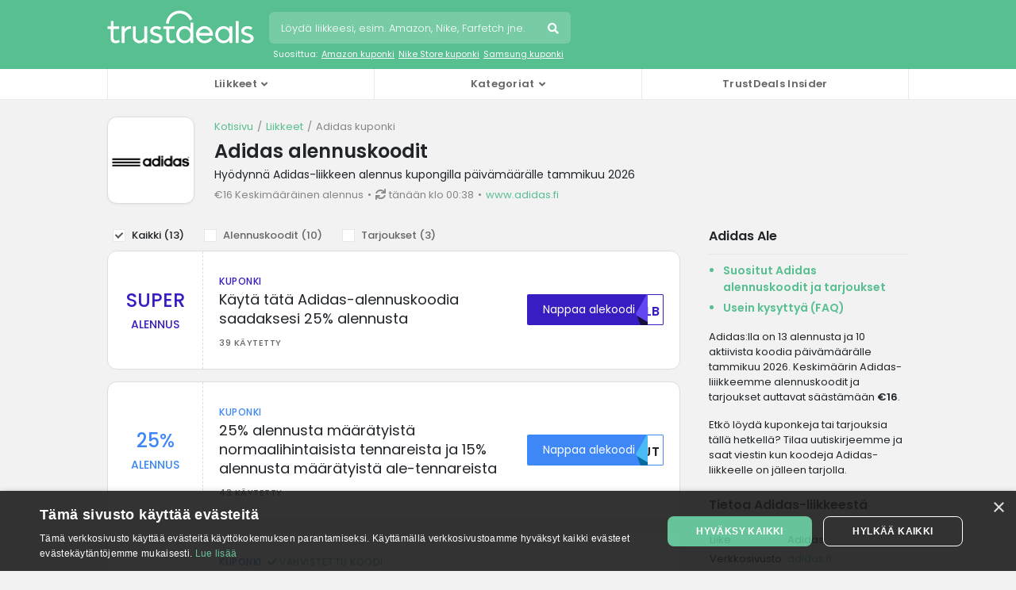

--- FILE ---
content_type: text/html; charset=UTF-8
request_url: https://www.trustdeals.fi/view/adidas.fi
body_size: 10950
content:
<!doctype html>
<html lang="fi-FI">
<head>
<meta charset="utf-8">
<link rel="preconnect dns-prefetch" href="https//www.googletagmanager.com" crossorigin>
<link rel="preconnect dns-prefetch" href="https//media.trustdeals.com" crossorigin>
<link rel="preconnect dns-prefetch" href="https://fonts.googleapis.com" crossorigin>
<link rel="preconnect dns-prefetch" href="https://fonts.gstatic.com" crossorigin>
<meta name='robots' content='max-image-preview:large' />
<link rel="preconnect dns-prefetch" href="//ajax.googleapis.com" crossorigin>
<link rel="canonical" href="https://www.trustdeals.fi/view/adidas.fi" />        
<title>Adidas kuponki: 10% | tammikuu 2026 - TrustDeals.fi</title>
<meta name="description" content="Voimassa olevat Adidas {COUPON_WORD_USAGE_SINGULAR] – tammikuu 2026 ✓ Säästä alennuksella osoitteessa adidas.fi ✓ 10% TrustDeals.fi kautta." />
<meta property="og:locale" content="fi_FI" />
<meta property="og:type" content="website" />
<meta property="og:title" content="Adidas kuponki: 10% | tammikuu 2026 - TrustDeals.fi" />
<meta property="og:description" content="Voimassa olevat Adidas {COUPON_WORD_USAGE_SINGULAR] – tammikuu 2026 ✓ Säästä alennuksella osoitteessa adidas.fi ✓ 10% TrustDeals.fi kautta." />
<meta property="og:url" content="https://www.trustdeals.fi/view/adidas.fi" />
<meta property="og:site_name" content="Adidas kuponki: 10% | tammikuu 2026 - TrustDeals.fi" />
<meta property="og:image" content="https://www.trustdeals.fi/app/uploads/Adidas-kortingscode-1-1.png" />
<meta name="twitter:card" content="summary" />
<meta name="twitter:url" content="https://www.trustdeals.fi/view/adidas.fi" />
<meta name="twitter:title" content="Adidas kuponki: 10% | tammikuu 2026 - TrustDeals.fi" />
<meta name="twitter:description" content="Voimassa olevat Adidas {COUPON_WORD_USAGE_SINGULAR] – tammikuu 2026 ✓ Säästä alennuksella osoitteessa adidas.fi ✓ 10% TrustDeals.fi kautta." />
<meta name="twitter:image" content="https://www.trustdeals.fi/app/uploads/Adidas-kortingscode-1-1.png" />
<meta itemprop="name" content="Adidas kuponki: 10% | tammikuu 2026 - TrustDeals.fi" />
<meta itemprop="description" content="Voimassa olevat Adidas {COUPON_WORD_USAGE_SINGULAR] – tammikuu 2026 ✓ Säästä alennuksella osoitteessa adidas.fi ✓ 10% TrustDeals.fi kautta." />
<meta itemprop="image" content="https://www.trustdeals.fi/app/uploads/Adidas-kortingscode-1-1.png" />
<script type="application/ld+json">
    {
    "@context": "http://schema.org",
    "@graph": [
        {
            "@type": "Organization",
            "@id": "/#organization",
            "name": "AMS Digital B.V.",
            "description": "AMS Digital B.V. omistaa TrustDeals-tavaramerkin, johtavan alustan yksinoikeudellisille alennuksille ja tarjouksille, kokeneiden alan ammattilaisten johdolla. Arvostamme suuresti luotettavuutta ja uskomme kest\u00e4vien kumppanuuksien edist\u00e4miseen."
        },
        {
            "@type": "Organization",
            "@id": "/#trustdeals",
            "url": "https://trust.deals",
            "name": "TrustDeals",
            "description": "TrustDeals tarjoaa eksklusiivisia alennuksia ja tarjouksia asiantuntijoiden johdolla ja luottamuksesta. \u00c4lykk\u00e4\u00e4t algoritmimme ja teko\u00e4lymme takaavat saumattoman kokemuksen asiakkaille ja mainostajille.",
            "sameAs": [
                "https://www.linkedin.com/company/trustdeals/"
            ],
            "logo": {
                "@type": "ImageObject",
                "url": "https://media.trustdeals.com/uploads/logo.png",
                "width": 600,
                "height": 137
            },
            "contactPoint": {
                "@type": "ContactPoint",
                "contactType": "customer support",
                "email": "support@trustdeals.com"
            },
            "parentOrganization": {
                "@type": "Organization",
                "@id": "/#organization"
            }
        },
        {
            "@type": "WebSite",
            "@id": "/#trustdealsfi",
            "url": "https://www.trustdeals.fi",
            "name": "TrustDeals.fi",
            "description": "Tutustu TrustDeals.fi-sivustoon ja s\u00e4\u00e4st\u00e4 ainutlaatuisilla alennuskoodeilla ja tarjouksilla, jotka on huolellisesti tarkastettu ja luotettava.",
            "inLanguage": "fi_FI",
            "publisher": {
                "@id": "/#trustdeals"
            },
            "about": {
                "@type": "Brand",
                "@id": "/#adidas.fi"
            }
        },
        {
            "@type": "Brand",
            "@id": "/#adidas.fi",
            "name": "Adidas",
            "description": "",
            "logo": {
                "@type": "ImageObject",
                "url": "https://www.trustdeals.fi/app/uploads/Adidas-kortingscode-1-1.png",
                "width": 400,
                "height": 400
            },
            "url": "https://www.adidas.fi"
        },
        {
            "@type": "WebPage",
            "url": "https://www.trustdeals.fi/view/adidas.fi",
            "name": "Adidas kuponki: 10% | tammikuu 2026 - TrustDeals.fi",
            "description": "Voimassa olevat Adidas {COUPON_WORD_USAGE_SINGULAR] \u2013 tammikuu 2026 \u2713 S\u00e4\u00e4st\u00e4 alennuksella osoitteessa adidas.fi \u2713 10% TrustDeals.fi kautta.",
            "headline": "Adidas alennuskoodit",
            "publisher": {
                "@type": "Organization",
                "@id": "/#trustdeals"
            },
            "mainEntity": {
                "@type": "Brand",
                "@id": "/#adidas.fi"
            },
            "dateModified": "2026-01-19T00:38:00+0:00"
        }
    ]
}</script>
<link rel="stylesheet" href="/app/themes/deals-theme/dist/styles/main-523eb7f916.css">
<script src="//ajax.googleapis.com/ajax/libs/jquery/1.11.3/jquery.min.js" id="jquery-js"></script>
<meta http-equiv="x-ua-compatible" content="ie=edge">
<meta name="viewport" content="width=device-width, initial-scale=1.0, minimum-scale=1.0, maximum-scale=1.0, user-scalable=no" />
<meta name="robots" content="index, follow" /><meta name="google-adsense-account" content="ca-pub-9681717277196944">
<meta name="robots" content="max-snippet:-1, max-image-preview:large" />
<meta name="googlebot" content="noarchive" />
<meta name="google" content="notranslate" />
<meta name="format-detection" content="telephone=no" />
<meta name="HandheldFriendly" content="true" />
<meta name="referrer" content="unsafe-url"><link rel="shortcut icon" href="https://www.trustdeals.fi/app/themes/deals-theme/dist/images/td-favicon.ico" type="image/x-icon" />
<link rel="apple-touch-icon" sizes="180x180" href="https://www.trustdeals.fi/app/themes/deals-theme/dist/images/td-icon-180x180.png" />
<link rel="preload" href="https://wct-2.com/wct.js" as="script">
<link href="https://fonts.googleapis.com/css2?family=Poppins:wght@300;400;500;600&display=swap" rel="stylesheet">
<link rel="preconnect" href="https://adservice.google.com" crossorigin>
<link rel="preconnect" href="https://afs.googleusercontent.com" crossorigin>
<link rel="preconnect" href="https://pagead2.googlesyndication.com" crossorigin>
<link rel="preconnect" href="https://www.google.com" crossorigin>
<link rel="preconnect" href="https://syndicatedsearch.goog" crossorigin>
<script async="async" src="https://www.google.com/adsense/search/ads.js"></script>
<script type="text/javascript" charset="utf-8">
(function(g,o){g[o]=g[o]||function(){(g[o]['q']=g[o]['q']||[]).push(
  arguments)},g[o]['t']=1*new Date})(window,'_googCsa');
</script>
<script>
    (function(w, d, s, l, i) {
        w[l] = w[l] || [];
        w[l].push({
            'gtm.start': new Date().getTime(),
            event: 'gtm.js'
        });
        var f = d.getElementsByTagName(s)[0],
            j = d.createElement(s),
            dl = l != 'dataLayer' ? '&l=' + l : '';
        j.async = true;
        j.src =
            'https://www.googletagmanager.com/gtm.js?id=' + i + dl;
        f.parentNode.insertBefore(j, f);
    })(window, document, 'script', 'dataLayer', 'GTM-TR8ZJ5P');
</script>
 
</head>
 
<script>var message = 'no postback';</script>
<body class="shops">
<noscript><iframe src="https://www.googletagmanager.com/ns.html?id=GTM-TR8ZJ5P" height="0" width="0" style="display:none;visibility:hidden"></iframe></noscript>
<header>
    <nav class="navbar navbar-custom navbar-expand-lg navbar-dark static-top nav-shop">
      <div class="container">
          <div class="row">
              <div class="col-12">
                  <div class="mobile-menu">
                      <div class="menu-span">
                          <i class="fas fa-bars"></i>
                          <span class="m-icon">Valikko</span>
                      </div>
                  </div>
                  <div id="logo">
                      <a class="navbar-brand" href="/">
                          <svg version="1.1" width="185px" style="fill: #fff;" xmlns="http://www.w3.org/2000/svg" x="0" y="0" viewBox="0 0 406.49 92.57" xml:space="preserve">
                              <path d="M230.5 51.64c-4.28-4.98-10.26-7.79-16.69-7.79-12.46 0-22.59 10.71-22.59 23.86 0 13.16 10.14 23.86 22.59 23.86 6.43 0 12.41-2.82 16.69-7.79v6.97h8.03V34.37h-8.03v17.27zm-15.56 32.55c-8.58 0-15.56-7.37-15.56-16.44s6.98-16.44 15.56-16.44c8.56 0 15.54 7.36 15.56 16.39v.09c-.02 9.05-7 16.4-15.56 16.4z"/>
                              <path d="M338.48 51.65c-4.28-4.98-10.26-7.8-16.7-7.8-12.46 0-22.59 10.71-22.59 23.86 0 13.16 10.14 23.86 22.59 23.86 6.43 0 12.41-2.82 16.7-7.8v6.97h8.03V44.68h-8.03v6.97zm-15.56 32.54c-8.58 0-15.56-7.37-15.56-16.44s6.98-16.44 15.56-16.44 15.56 7.37 15.56 16.44-6.98 16.44-15.56 16.44z"/>
                              <path d="M185.83 82.29c-1.06.58-3.92 1.95-7.61 1.95-4.88 0-6.21-4.37-6.24-6.67V51.79h15.03v-7.12h-31.75v7.12h8.69v25.76c0 4.66 1.51 8.43 4.37 10.88 2.37 2.03 5.66 3.15 9.27 3.15 5.19 0 9.63-2.47 11.3-3.53l.55-.35-2.97-5.77-.64.36z"/>
                              <path d="M269.42 43.85c-12.95 0-23.49 10.71-23.49 23.87 0 13.16 10.54 23.87 23.49 23.87 5.74 0 10.88-1.64 15.25-4.88 3.51-2.6 5.5-5.5 6.19-6.63l.37-.6-6.47-4.12-.39.59c-1.25 1.91-6.03 8.12-14.96 8.12-7.59 0-14.05-5.77-15.32-13.56h38.66l.06-.65c.06-.73.1-1.45.1-2.14 0-13.17-10.54-23.87-23.49-23.87zm-9.68 11.08c2.78-2.33 6.13-3.57 9.68-3.57 6.91 0 12.91 4.73 14.89 11.61l-29.79.06c.91-3.16 2.74-6.01 5.22-8.1z"/>
                              <path d="M147.78 68.36c-3.01-2.01-6.82-3.06-10.51-4.09-5.43-1.51-10.12-2.81-10.12-6.77 0-3.8 3.29-6.17 8.58-6.17 4.67 0 8.11 1.89 9.37 2.7l.61.39 3.79-6.05-.49-.4c-1.2-.97-5.68-4.13-13.28-4.13-8.96 0-16.83 6.39-16.83 13.68 0 9.1 8.06 11.38 15.17 13.4 5.66 1.6 10.54 2.99 10.54 7.38 0 3.59-3.58 5.74-9.57 5.74-5.64 0-9.81-3.07-11.34-4.38l-.55-.48-4.76 5.82.5.46c1.58 1.43 7.5 6.11 17.43 6.11 9.37 0 16.71-5.85 16.71-13.33.01-4.29-1.71-7.53-5.25-9.88z"/>
                              <rect x="355.92" y="29.73" width="8.03" height="61.02"/>
                              <path d="M48.36 51.65v-6.97h-8.03v46.07h8.03V64.13c.79-3.6 2.86-6.88 5.83-9.25 2.88-2.3 6.34-3.57 9.74-3.57h1.84v-7.47h-.71c-6.43.01-12.42 2.82-16.7 7.81z"/>
                              <path d="M102.93 75.89c-2.1 4-6.46 8.22-12.48 8.22-6.24 0-11.31-4.81-11.31-10.72V44.68H71.2v29c0 9.87 7.88 17.89 17.56 17.89 5.03 0 10.11-2.3 14.17-6.36v5.53h7.97V44.69h-7.97v31.2z"/>
                              <path d="m32.21 81.93-.64.36c-1.06.58-3.92 1.95-7.61 1.95-4.88 0-6.21-4.37-6.24-6.67V51.8h15.03v-7.12H17.72V29.65h-7.44v15.02H1v7.14l8.7-.01v25.75c0 4.66 1.51 8.43 4.37 10.88 2.37 2.03 5.66 3.15 9.27 3.15 5.19 0 9.63-2.47 11.3-3.52l.55-.35-2.98-5.78z"/>
                              <path d="m170.83 37.26-7.86-.41c.05-.99.14-2 .27-2.99.21-1.57.52-3.14.92-4.67C168.53 12.59 183.59 1 200.77 1c13.16 0 25.18 6.68 32.15 17.86.57.92 1.11 1.87 1.59 2.82a37.04 37.04 0 0 1 1.45 3.21l-7.32 2.91c-.34-.86-.73-1.71-1.15-2.54-.39-.76-.81-1.51-1.26-2.23-5.52-8.86-15.04-14.15-25.47-14.15-13.61 0-25.53 9.18-29 22.32a30.86 30.86 0 0 0-.73 3.69c-.08.78-.15 1.58-.2 2.37z"/>
                              <path d="M400.23 68.36c-3.01-2.01-6.82-3.06-10.51-4.09-5.43-1.51-10.12-2.81-10.12-6.77 0-3.8 3.29-6.17 8.58-6.17 4.67 0 8.11 1.89 9.37 2.7l.61.39 3.79-6.05-.49-.4c-1.2-.97-5.68-4.13-13.28-4.13-8.96 0-16.83 6.39-16.83 13.68 0 9.1 8.06 11.38 15.17 13.4 5.66 1.6 10.54 2.99 10.54 7.38 0 3.59-3.58 5.74-9.57 5.74-5.64 0-9.81-3.07-11.34-4.38l-.55-.48-4.76 5.82.5.46c1.58 1.43 7.5 6.11 17.43 6.11 9.37 0 16.71-5.85 16.71-13.33.01-4.29-1.71-7.53-5.25-9.88z"/>
                          </svg>
                      </a>
                  </div>
                  <div class="mobile-search">
                      <div class="search-span">
                          <i class="fas fa-search"></i>
                          <span class="m-icon">Etsiä</span>
                      </div>
                  </div>
                                        <div class="search-wrapper">
                          <div id="search">
                              <form role="search" method="get" class="search-form" action="https://www.trustdeals.fi">
                                  <input name="s" type="text" class="form-control" maxlength="75" placeholder="Löydä liikkeesi, esim. Amazon, Nike, Farfetch jne." autocomplete="off">
                                  <button class="font-icon">Hae</button>
                              </form>
                              <div class="clear"></div>
                              <ul class="search-suggestions d-none d-lg-block">
                                  <li>Suosittua:</li>
                                                                        <li><a href="/view/amazon.de">Amazon kuponki</a></li>
                                                                        <li><a href="/view/nike.com">Nike Store kuponki</a></li>
                                                                        <li><a href="/view/samsung.com">Samsung kuponki</a></li>
                                                                </ul>
                          </div>
                          <div id="search-app" style="display: none;">
    <div class="inner">
        <div class="block shops">
            <ul>
                <li class="no-results" style="display: none;">Ei tuloksia</li>
            </ul>
        </div>
    </div>
</div>                      </div>
                                </div>
          </div>
      </div>
  </nav>
    <div class="bottom-navigation dark">
    <div class="container">
      <div class="row">
        <div class="col-sm-12">
          <nav class="navbar navbar-expand-lg d-none d-lg-block">
            <div class="close-button d-none d-md-block d-lg-none"><i class="far fa-times-circle"></i></div>
            <ul class="navbar-nav mr-auto">
              <li class="nav-item dropdown position-static">
                <span class="nav-link dropdown-icon" id="navbarDropdown1" role="button" data-toggle="dropdown" aria-haspopup="true" aria-expanded="false">Liikkeet</span>
                <div class="dropdown-menu w-100" aria-labelledby="navbarDropdown1">
                  <div class="container">
                    <div class="row">
                      <div class="col-12 col-lg-3">
                        <ul>
                                                      <li class="shops"><a href="/view/accor.com">Accor Hotels</a></li>
                                                        <li class="shops"><a href="/view/agoda.com">Agoda</a></li>
                                                        <li class="shops"><a href="/view/amazon.de">Amazon</a></li>
                                                        <li class="shops"><a href="/view/armani.com">Armani</a></li>
                                                    </ul>
                      </div>
                      <div class="col-12 col-lg-3">
                        <ul>
                                                      <li class="shops"><a href="/view/asics.com">ASICS</a></li>
                                                        <li class="shops"><a href="/view/banggood.com">BangGood</a></li>
                                                        <li class="shops"><a href="/view/bershka.com">Bershka</a></li>
                                                        <li class="shops"><a href="/view/booking.com">Booking.com</a></li>
                                                    </ul>
                      </div>
                      <div class="col-12 col-lg-3">
                        <ul>
                                                      <li class="shops"><a href="/view/bjornborg.com">Björn Borg</a></li>
                                                        <li class="shops"><a href="/view/converse.com">Converse</a></li>
                                                        <li class="shops"><a href="/view/dockers.com">Dockers</a></li>
                                                        <li class="shops"><a href="/view/ecco.com">Ecco</a></li>
                                                    </ul>
                      </div>
                      <div class="col-12 col-lg-3">
                        <ul>
                                                      <li class="shops"><a href="/view/footlocker.eu">Foot Locker</a></li>
                                                        <li class="shops"><a href="/view/gap.eu">Gap</a></li>
                                                        <li class="shops"><a href="/view/guess.eu">Guess</a></li>
                                                        <li class="shops"><a href="/view/hilton.com">Hilton</a></li>
                                                    </ul>
                      </div>
                      <div class="col-12 col-lg-3">
                        <ul>
                                                      <li class="shops"><a href="/view/hp.com">HP</a></li>
                                                        <li class="shops"><a href="/view/iherb.com">iHerb</a></li>
                                                        <li class="shops"><a href="/view/kiehls.com">Kiehls</a></li>
                                                        <li class="shops"><a href="/view/loccitane.com">L'Occitane</a></li>
                                                    </ul>
                      </div>
                      <div class="col-12 col-lg-3">
                        <ul>
                                                      <li class="shops"><a href="/view/laroche-posay.fi">La Roche-Posay</a></li>
                                                        <li class="shops"><a href="/view/lookfantastic.fi">Lookfantastic</a></li>
                                                        <li class="shops"><a href="/view/marriott.com">Marriott</a></li>
                                                        <li class="shops"><a href="/view/michaelkors.eu">Michael Kors</a></li>
                                                    </ul>
                      </div>
                      <div class="col-12 col-lg-3">
                        <ul>
                                                      <li class="shops"><a href="/view/myprotein.fi">MyProtein</a></li>
                                                        <li class="shops"><a href="/view/nespresso.com">Nespresso</a></li>
                                                        <li class="shops"><a href="/view/peterhahn.com">Peter Hahn</a></li>
                                                        <li class="shops"><a href="/view/quiksilver.fi">Quiksilver</a></li>
                                                    </ul>
                      </div>
                      <div class="col-12 col-lg-3">
                        <ul>
                                                      <li class="shops"><a href="/view/sixt.fi">Sixt</a></li>
                                                      <li class="shops"><a href="/view/thenorthface.com">The North Face</a></li>
                                                      <li class="shops"><a href="/view/underarmour.com">Under Armour</a></li>
                                                      <li class="shops"><a href="/view/vueling.com">Vueling</a></li>
                                                  </ul>
                      </div>
                      <div class="col-12">
                        <ul>
                          <li class="az"><a href="/sitemap">Kaikki liikkeet</a></li>
                        </ul>
                      </div>
                    </div>
                  </div>
                </div>
              </li>
              <li class="nav-item dropdown position-static">
                <span class="nav-link dropdown-icon" id="navbarDropdown3" role="button" data-toggle="dropdown" aria-haspopup="true" aria-expanded="false">Kategoriat</span>
                <div class="dropdown-menu w-100" aria-labelledby="navbarDropdown3">
                  <div class="container">
                    <div class="row">
                      <div class="col-12 col-lg-3">
                        <ul>
                                                      <li class="love"><a href="/alennuskoodit/aikuiseen-makuun">Aikuiseen makuun</a></li>
                                                      <li class="winning"><a href="/alennuskoodit/arvat-uhkapelit">Arvat &amp; Uhkapelit</a></li>
                                                      <li class="auto"><a href="/alennuskoodit/autot-kulkuvalineet">Autot &amp; kulkuvälineet</a></li>
                                                      <li class="electronics"><a href="/alennuskoodit/elektroniikka">Elektroniikka</a></li>
                                                      <li class="zelf"><a href="/alennuskoodit/diy">DIY</a></li>
                                                      <li class="entertainment"><a href="/alennuskoodit/juhlat">Juhlat</a></li>
                                                  </ul>
                      </div>
                      <div class="col-12 col-lg-3">
                        <ul>
                                                      <li class="beauty"><a href="/alennuskoodit/kauneus-tervyes">Kauneus &amp; Tervyes</a></li>
                                                      <li class="books"><a href="/alennuskoodit/kirjat-multimedia">Kirjat &amp; Multimedia</a></li>
                                                      <li class="home-garden"><a href="/alennuskoodit/koti-piha">Koti &amp; Piha</a></li>
                                                      <li class="pets"><a href="/alennuskoodit/kotielaimet">Kotieläimet</a></li>
                                                      <li class="edu"><a href="/alennuskoodit/koulutus-harrastukset">Koulutus &amp; Harrastukset</a></li>
                                                      <li class="flowers"><a href="/alennuskoodit/kukat-lahjat">Kukat &amp; Lahjat</a></li>
                                                  </ul>
                      </div>
                      <div class="col-12 col-lg-3">
                        <ul>
                                                      <li class="photo-print"><a href="/alennuskoodit/kuvat-printtaus">Kuvat &amp; Printtaus</a></li>
                                                      <li class="sports"><a href="/alennuskoodit/liikunta">Liikunta</a></li>
                                                      <li class="travel"><a href="/alennuskoodit/matkustus">Matkustus</a></li>
                                                      <li class="deal"><a href="/alennuskoodit/paivittaiset-tarjoukset">Päivittäiset tarjoukset</a></li>
                                                      <li class="financial"><a href="/alennuskoodit/rahoitus-palvelut">Rahoitus &amp; Palvelut</a></li>
                                                      <li class="food-dining"><a href="/alennuskoodit/ruoka">Ruoka</a></li>
                                                  </ul>
                      </div>
                      <div class="col-12 col-lg-3">
                        <ul>
                                                      <li class="dagje"><a href="/alennuskoodit/tapahtumat">Tapahtumat</a></li>
                                                      <li class="department-stores"><a href="/alennuskoodit/tavaratalot">Tavaratalot</a></li>
                                                      <li class="phone"><a href="/alennuskoodit/televiestinta">Televiestintä</a></li>
                                                      <li class="office"><a href="/alennuskoodit/toimisto">Toimisto</a></li>
                                                      <li class="clothing"><a href="/alennuskoodit/vaatteet-asusteet">Vaatteet &amp; Asusteet</a></li>
                                                      <li class="baby"><a href="/alennuskoodit/vauvat-lapset">Vauvat &amp; Lapset</a></li>
                                                  </ul>
                      </div>
                    </div>
                  </div>
                </div>
              </li>
                                <li class="nav-item position-static">
                    <a href="https://www.trustdeals.fi/artikkelit" class="nav-link">TrustDeals Insider</a>
                  </li>
                          </ul>
          </nav>
        </div>
      </div>
    </div>
  </div>
</header>

<div id="m-search-app" style="display: none"> 
    <div class="bg"></div>
    <div class="inner">
        <div class="wrap">
            <span class="close font-icon"></span>
            <form action="https://www.trustdeals.fi"><input name="s" type="text" maxlength="75" placeholder="Löydä liikkeesi, esim. Amazon, Nike, Farfetch jne." autocomplete="off" /></form>
            <div class="block shops">
                <ul>
                    <li class="no-results" style="display: none;">Ei tuloksia</li>
                </ul>
            </div>
        </div>
    </div>
</div>

<main class="main fi">
  


<div class="store-top">
	<div class="wrap">
		<div class="left">
			<img src="/app/uploads/Adidas-kortingscode-1-1.png" alt="Adidas alennuskoodit" title="Adidas" id="store" data-target="adidas.fi" />
		</div>
		<div class="right">
			<ul class="breadcrumbs">
				<li><a href="https://www.trustdeals.fi">Kotisivu</a></li>
				<li><a href="https://www.trustdeals.fi/sitemap">Liikkeet</a></li>
				<li><strong>Adidas kuponki</strong></li>
			</ul>
			<div class="clear"></div>
			<script type="application/ld+json">
				{
					"@context": "http://schema.org",
					"@type": "BreadcrumbList",
					"itemListElement": [{
						"@type": "ListItem",
						"position": 1,
						"item": {
							"@id": "https://www.trustdeals.fi",
							"name": "Kotisivu"
						}
					}, {
						"@type": "ListItem",
						"position": 2,
						"item": {
							"@id": "https://www.trustdeals.fi/sitemap",
							"name": "Liikkeet"
						}
					}, {
						"@type": "ListItem",
						"position": 3,
						"item": {
							"@id": "https://www.trustdeals.fi/view/adidas.fi",
							"name": "Adidas kuponki"
						}
					}]
				}
			</script>
			<h1>Adidas alennuskoodit</h1>
							<h2>Hyödynnä Adidas-liikkeen alennus kupongilla päivämäärälle tammikuu 2026</h2>
						<ul>
				<li>€16 Keskimääräinen alennus</li>
				<li><i class="fas fa-sync"></i>tänään klo 00:38</li>
				<li class="link" data-target="adidas.fi"><span>www.adidas.fi</span></li>
			</ul>
			<div class="clear"></div>
		</div>
		<div class="clear"></div>
	</div>
</div>
<div class="clear"></div><div class="wrap">
	<div class="content">
					<aside class="filters">
				<ul>
					<li class="all selected">Kaikki (<span class="all-amount">13</span>)</li>
					<li class="coupons">Alennuskoodit (<span class="coupons-amount">10</span>)</li>
					<li class="deals">Tarjoukset (<span class="deals-amount">3</span>)</li>
				</ul>
			</aside>
					<section class="offers active">
		<article id="offer-58666" data-slug="adidas.fi" data-offer="58666" class="coupon sw">
	<div class="left">
		<div class="discount-box">
			<span class="discount">
				SUPER			</span>
			<span class="label">Alennus</span>
		</div>
	</div>
	<div class="middle">
							<div class="type">kuponki</div>
				<h3>Käytä tätä Adidas-alennuskoodia saadaksesi 25% alennusta</h3>
		<div class="uses">39 Käytetty</div>
			</div>
	<div class="right">
		<div class="button-box">
			<div class="button">
				<span class="label">Nappaa alekoodi</span>
				<span class="tab"></span>
				<div class="snippet">
					<span class="code">U1LB</span>
				</div>
			</div>
		</div>
	</div>
</article><article id="offer-58744" data-slug="adidas.fi" data-offer="58744" class="coupon sw">
	<div class="left">
		<div class="discount-box">
			<span class="discount">
				25%			</span>
			<span class="label">Alennus</span>
		</div>
	</div>
	<div class="middle">
							<div class="type">kuponki</div>
				<h3>25% alennusta määrätyistä normaalihintaisista tennareista ja 15% alennusta määrätyistä ale-tennareista</h3>
		<div class="uses">43 Käytetty</div>
			</div>
	<div class="right">
		<div class="button-box">
			<div class="button">
				<span class="label">Nappaa alekoodi</span>
				<span class="tab"></span>
				<div class="snippet">
					<span class="code">NTJT</span>
				</div>
			</div>
		</div>
	</div>
</article><article id="offer-43869" data-slug="adidas.fi" data-offer="43869" class="coupon nw">
	<div class="left">
		<div class="discount-box">
			<span class="discount">
				10%			</span>
			<span class="label">Alennus</span>
		</div>
	</div>
	<div class="middle">
							<div class="type hide-sm">kuponki</div>
			<div class="verified"><span class="check"></span>Vahvistettu koodi</div>
				<h3>Tilaa uutiskirjeemme, niin saat jopa 10% alennuskoodin Adidasille</h3>
		<div class="uses">201 Käytetty</div>
			</div>
	<div class="right">
		<div class="button-box">
			<div class="button">
				<span class="label">Nappaa alekoodi</span>
				<span class="tab"></span>
				<div class="snippet">
					<span class="code">43869OTK5</span>
				</div>
			</div>
		</div>
	</div>
</article><article id="offer-43868" data-slug="adidas.fi" data-offer="43868" class="coupon sw">
	<div class="left">
		<div class="discount-box icon">
			<span class="discount"><i class="fa fa-shipping-fast"></i></span>
			<span class="label">Ilmainen toimitus</span>
		</div>
	</div>
	<div class="middle">
							<div class="type hide-sm">kuponki</div>
			<div class="verified"><span class="check"></span>Vahvistettu koodi</div>
				<h3>Ilmainen toimitus tällä kupongilla</h3>
		<div class="uses">502 Käytetty</div>
			</div>
	<div class="right">
		<div class="button-box">
			<div class="button">
				<span class="label">Nappaa alekoodi</span>
				<span class="tab"></span>
				<div class="snippet">
					<span class="code"></span>
				</div>
			</div>
		</div>
	</div>
</article><article id="offer-43870" data-slug="adidas.fi" data-offer="43870" class="coupon nw">
	<div class="left">
		<div class="discount-box">
			<span class="discount">
				30%			</span>
			<span class="label">Alennus</span>
		</div>
	</div>
	<div class="middle">
							<div class="type hide-sm">kuponki</div>
			<div class="verified"><span class="check"></span>Vahvistettu koodi</div>
				<h3>Alennus Adidasilla, säästä jopa 10%</h3>
		<div class="uses">511 Käytetty</div>
			</div>
	<div class="right">
		<div class="button-box">
			<div class="button">
				<span class="label">Nappaa alekoodi</span>
				<span class="tab"></span>
				<div class="snippet">
					<span class="code">43870OTK5</span>
				</div>
			</div>
		</div>
	</div>
</article><article id="offer-47572" data-slug="adidas.fi" data-offer="47572" class="deal nw">
	<div class="left">
		<div class="discount-box">
			<span class="discount">
				SUPER			</span>
			<span class="label">Alennus</span>
		</div>
	</div>
	<div class="middle">
		<h3>Hanki ennakkoon pääsy myyntiin Adidas-sovelluksella</h3>
		<div class="uses">281 Käytetty</div>
			</div>
	<div class="right">
		<div class="button-box">
			<div class="button">
				<span class="label">Nappaa tarjous</span>
			</div>
		</div>
	</div>
</article><article class="subscribe">
	<div class="logo">
		<img src="/app/uploads/Adidas-kortingscode-1-1.png" alt="Adidas logo" data-target="adidas.fi" />
	</div>
	<div class="form-holder">
		<h3>Älä missaa Adidas alennuskoodit</h3>
		<p>tilaamalla TrustDeals-uutiskirjeen!</p>
		<form name="mc-embedded-subscribe-form" action="https://trustdeals.us3.list-manage.com/subscribe/post?u=bdb5d239dfdb5f0377963bac5&amp;id=3ccde87cda&URL=https://www.trustdeals.fi/view/adidas.fi" method="post">
			<div class="input-group"> <input name="EMAIL" type="email" class="form-control" placeholder="Syötä sähköpostiosoitteesi" required="">
				<button name="subscribe" type="submit">Tilaa</button>
			</div>
		</form>
	</div>
</article><article id="offer-47571" data-slug="adidas.fi" data-offer="47571" class="deal nw">
	<div class="left">
		<div class="discount-box">
			<span class="discount">
				10%			</span>
			<span class="label">Alennus</span>
		</div>
	</div>
	<div class="middle">
		<h3>Liity jäseneksi ja saat 10 % alennuksen Adidasista</h3>
		<div class="uses">602 Käytetty</div>
			</div>
	<div class="right">
		<div class="button-box">
			<div class="button">
				<span class="label">Nappaa tarjous</span>
			</div>
		</div>
	</div>
</article><article id="offer-47570" data-slug="adidas.fi" data-offer="47570" class="deal nw">
	<div class="left">
		<div class="discount-box">
			<span class="discount">
				SUPER			</span>
			<span class="label">Alennus</span>
		</div>
	</div>
	<div class="middle">
		<h3>Ilmainen toimitus Adidas-tilauksellesi</h3>
		<div class="uses">371 Käytetty</div>
					<div class="toggle-terms" data-toggle-id="47570">Lisätietoa</div>
			<div id="toggle-47570" class="terms">Voimassa yli 50€ tilauksissa.</div>
			</div>
	<div class="right">
		<div class="button-box">
			<div class="button">
				<span class="label">Nappaa tarjous</span>
			</div>
		</div>
	</div>
</article>			</section>
							<section class="offers common">
		<h2>Yleisimmät koodit vastaavissa liiikkeissä</h2>
		<article id="offer-ghst0" data-slug="adidas.fi" data-offer="ghst0" class="coupon common sw">
	<div class="left">
		<div class="discount-box">
			<span class="discount">5%</span>
			<span class="label">Alennus</span>
		</div>
	</div>
	<div class="middle">
		<div class="type">Yleisin koodi vastaavissa liikkeissä</div>
		<h3>Uudet jäsenet saavat alennuksen ensimmäisestä tilauksesta tällä kupongilla</h3>
		<div class="uses">140 Käytetty</div>
		<div class="toggle-terms" data-toggle-id="ghst0">Lisätietoa</div>
		<div id="toggle-ghst0" class="terms">
			Tämä koodi on yleisin koodisana Adidas-liikkeitä vastaavissa liikkeissä. Tämä koodi ei takaa etuoikeuksia.		</div>
	</div>
	<div class="right">
		<div class="button-box">
			<div class="button">
				<span class="label">Nappaa alekoodi</span>
				<span class="tab"></span>
				<div class="snippet">
					<span class="code">ALENNUKSEN5</span>
				</div>
			</div>
		</div>
	</div>
</article><article id="offer-ghst1" data-slug="adidas.fi" data-offer="ghst1" class="coupon common sw">
	<div class="left">
		<div class="discount-box">
			<span class="discount">10%</span>
			<span class="label">Alennus</span>
		</div>
	</div>
	<div class="middle">
		<div class="type">Yleisin koodi vastaavissa liikkeissä</div>
		<h3>Säästä 10% tällä kupongilla</h3>
		<div class="uses">697 Käytetty</div>
		<div class="toggle-terms" data-toggle-id="ghst1">Lisätietoa</div>
		<div id="toggle-ghst1" class="terms">
			Tämä koodi on yleisin koodisana Adidas-liikkeitä vastaavissa liikkeissä. Tämä koodi ei takaa etuoikeuksia.		</div>
	</div>
	<div class="right">
		<div class="button-box">
			<div class="button">
				<span class="label">Nappaa alekoodi</span>
				<span class="tab"></span>
				<div class="snippet">
					<span class="code">KOODID10</span>
				</div>
			</div>
		</div>
	</div>
</article><article id="offer-ghst2" data-slug="adidas.fi" data-offer="ghst2" class="coupon common sw">
	<div class="left">
		<div class="discount-box">
			<span class="discount">20%</span>
			<span class="label">Alennus</span>
		</div>
	</div>
	<div class="middle">
		<div class="type">Yleisin koodi vastaavissa liikkeissä</div>
		<h3>Suosittu kuponki, jolla voit säästää 20%</h3>
		<div class="uses">88 Käytetty</div>
		<div class="toggle-terms" data-toggle-id="ghst2">Lisätietoa</div>
		<div id="toggle-ghst2" class="terms">
			Tämä koodi on yleisin koodisana Adidas-liikkeitä vastaavissa liikkeissä. Tämä koodi ei takaa etuoikeuksia.		</div>
	</div>
	<div class="right">
		<div class="button-box">
			<div class="button">
				<span class="label">Nappaa alekoodi</span>
				<span class="tab"></span>
				<div class="snippet">
					<span class="code">WELCOME20</span>
				</div>
			</div>
		</div>
	</div>
</article><article id="offer-ghst3" data-slug="adidas.fi" data-offer="ghst3" class="coupon common sw">
	<div class="left">
		<div class="discount-box">
			<span class="discount">15%</span>
			<span class="label">Alennus</span>
		</div>
	</div>
	<div class="middle">
		<div class="type">Yleisin koodi vastaavissa liikkeissä</div>
		<h3>Säästä 15% koko tilauksesta tällä kupongilla</h3>
		<div class="uses">89 Käytetty</div>
		<div class="toggle-terms" data-toggle-id="ghst3">Lisätietoa</div>
		<div id="toggle-ghst3" class="terms">
			Tämä koodi on yleisin koodisana Adidas-liikkeitä vastaavissa liikkeissä. Tämä koodi ei takaa etuoikeuksia.		</div>
	</div>
	<div class="right">
		<div class="button-box">
			<div class="button">
				<span class="label">Nappaa alekoodi</span>
				<span class="tab"></span>
				<div class="snippet">
					<span class="code">15OFF</span>
				</div>
			</div>
		</div>
	</div>
</article><article id="offer-ghst4" data-slug="adidas.fi" data-offer="ghst4" class="coupon common sw">
	<div class="left">
		<div class="discount-box">
			<span class="discount">10%</span>
			<span class="label">Alennus</span>
		</div>
	</div>
	<div class="middle">
		<div class="type">Yleisin koodi vastaavissa liikkeissä</div>
		<h3>Alennuskoodi, jolla voit saada 10% lisäalennusta</h3>
		<div class="uses">689 Käytetty</div>
		<div class="toggle-terms" data-toggle-id="ghst4">Lisätietoa</div>
		<div id="toggle-ghst4" class="terms">
			Tämä koodi on yleisin koodisana Adidas-liikkeitä vastaavissa liikkeissä. Tämä koodi ei takaa etuoikeuksia.		</div>
	</div>
	<div class="right">
		<div class="button-box">
			<div class="button">
				<span class="label">Nappaa alekoodi</span>
				<span class="tab"></span>
				<div class="snippet">
					<span class="code">ALENNUSKOODID10</span>
				</div>
			</div>
		</div>
	</div>
</article>	</section>
						</div>
	<div class=" sidebar">
		<aside class="block jump">
	<h2>Adidas Ale</h2>
	<ul>
		<li><a href="#popular-offers">Suositut Adidas alennuskoodit ja tarjoukset</a></li>
		<li><a href="#faq">Usein kysyttyä (FAQ)</a></li>
							</ul>
					<p>Adidas:lla on 13 alennusta ja 10 aktiivista koodia päivämäärälle tammikuu 2026. Keskimäärin Adidas-liiikkeemme alennuskoodit ja tarjoukset auttavat säästämään <b>€16</b>. </p>
<p>Etkö löydä kuponkeja tai tarjouksia tällä hetkellä? Tilaa uutiskirjeemme ja saat viestin kun koodeja Adidas-liikkeelle on jälleen tarjolla.</p>
</aside><aside class="block information">
	<h3>Tietoa Adidas-liikkeestä</h3>
	<table>
		<tbody>
			<tr>
				<td>Liike</td>
				<td>Adidas</td>
			</tr>
			<tr>
				<td>Verkkosivusto</td>
				<td><span class="shop-click" data-target="adidas.fi">adidas.fi</span></td>
			</tr>
			<tr>
				<td>B2B-tuki</td>
				<td><a rel="nofollow" href="https://www.trust.deals/support-brand?shop=adidas.fi" target="_blank">Onko tämä yrityksesi?</a></td>
			</tr>
		</tbody>
	</table>
</aside><aside class="block stats">
	<h3>Tämänhetkiset Adidas-alennukset</h3>
	<table>
		<tbody>
			<tr>
				<td class="all">Alennusten määrä</td>
				<td>13</td>
			</tr>
			<tr>
				<td class="best">Paras alennus</td>
				<td>
					10%				</td>
			</tr>
			<tr>
				<td class="coupons">Alennuskoodit</td>
				<td>10</td>
			</tr>
			<tr>
				<td class="deals">Tarjoukset</td>
				<td>3</td>
			</tr>
		</tbody>
	</table>
</aside>	<aside class="block related-articles">
				<h3>Aiheeseen liittyvät artikkelit</h3>
							<article>
			<a href="https://www.trustdeals.fi/artikkelit/puma-yhdista-urheilullinen-tyyli-ja-arjen-mukavuus">
				<img width="300" height="153" src="/app/uploads/1-13-300x153.png" class="attachment-medium size-medium wp-post-image" alt="" decoding="async" srcset="/app/uploads/1-13-300x153.png 300w, /app/uploads/1-13-768x393.png 768w, /app/uploads/1-13.png 860w" sizes="(max-width: 300px) 100vw, 300px">				<div class="article-content">
					<h4>Puma: Yhdistä urheilullinen tyyli ja arjen mukavuus</h4>
					<p></p>
				</div>
			</a>
			</article>
					<article>
			<a href="https://www.trustdeals.fi/artikkelit/vinkkeja-vaarennettyjen-tuotteiden-valttamiseksi-kansainvalisesti">
				<img width="300" height="153" src="/app/uploads/1-12-300x153.png" class="attachment-medium size-medium wp-post-image" alt="" decoding="async" srcset="/app/uploads/1-12-300x153.png 300w, /app/uploads/1-12-768x393.png 768w, /app/uploads/1-12.png 860w" sizes="(max-width: 300px) 100vw, 300px">				<div class="article-content">
					<h4>Vinkkejä väärennettyjen tuotteiden välttämiseksi kansainvälisesti</h4>
					<p></p>
				</div>
			</a>
			</article>
					<article>
			<a href="https://www.trustdeals.fi/artikkelit/loyda-uudet-lenkkarit-foot-lockerista">
				<img width="300" height="153" src="/app/uploads/foot-locker-07-300x153.png" class="attachment-medium size-medium wp-post-image" alt="" decoding="async" srcset="/app/uploads/foot-locker-07-300x153.png 300w, /app/uploads/foot-locker-07-768x393.png 768w, /app/uploads/foot-locker-07.png 860w" sizes="(max-width: 300px) 100vw, 300px">				<div class="article-content">
					<h4>Löydä uudet lenkkarit Foot Lockerista</h4>
					<p></p>
				</div>
			</a>
			</article>
					<article>
			<a href="https://www.trustdeals.fi/artikkelit/miten-vihreaksi-ryhtyminen-voi-saastaa-rahaa">
				<img width="300" height="153" src="/app/uploads/going-green-cover-300x153.png" class="attachment-medium size-medium wp-post-image" alt="" decoding="async" srcset="/app/uploads/going-green-cover-300x153.png 300w, /app/uploads/going-green-cover-768x393.png 768w, /app/uploads/going-green-cover.png 860w" sizes="(max-width: 300px) 100vw, 300px">				<div class="article-content">
					<h4>Miten vihreäksi ryhtyminen voi säästää rahaa</h4>
					<p></p>
				</div>
			</a>
			</article>
					<article>
			<a href="https://www.trustdeals.fi/artikkelit/monikayttoiset-new-balance-jalkineet">
				<img width="300" height="153" src="/app/uploads/New-Balance-cover-300x153.png" class="attachment-medium size-medium wp-post-image" alt="" decoding="async" srcset="/app/uploads/New-Balance-cover-300x153.png 300w, /app/uploads/New-Balance-cover-768x393.png 768w, /app/uploads/New-Balance-cover.png 860w" sizes="(max-width: 300px) 100vw, 300px">				<div class="article-content">
					<h4>Monikäyttöiset New Balance -jalkineet</h4>
					<p></p>
				</div>
			</a>
			</article>
			</aside>
	<aside class="block related">
		<h3>Suositut liikkeet, kuten</h3>
		<ul>
			<li><a href="/view/agoda.com">Agoda kuponki</a></li><li><a href="/view/endclothing.com">END. Clothing kuponki</a></li><li><a href="/view/farfetch.com">Farfetch kuponki</a></li><li><a href="/view/groupon.com">Groupon kuponki</a></li><li><a href="/view/hotels.com">Hotels.com kuponki</a></li><li><a href="/view/huawei.com">Huawei kuponki</a></li><li><a href="/view/marriott.com">Marriott kuponki</a></li><li><a href="/view/mcafee.com">McAfee kuponki</a></li><li><a href="/view/sony.com">Sony kuponki</a></li><li><a href="/view/xbox.com">Xbox kuponki</a></li>		</ul>
	</aside>

<aside class="block share">
	<h3>Jaa kuponki</h3>
	<p>Jaa alennuskoodi tai -tarjous jonka me missasimme ja auta muita säästämään rahaa!</p>
	<form id="submit-coupon" action="" method="post">
		<input type="text" id="term_id" name="term_id" value="27" style="display: none;" disabled>
		<input type="text" id="name" name="name" placeholder="Adidas.fi" value="Adidas.fi" disabled>
		<input type="text" id="code" name="code" placeholder="Kuponki" required>
		<input type="text" id="description" name="description" placeholder="Kuvaus" required>
		<div class="g-recaptcha" data-size="compact" data-sitekey="6Ldh5-keAAAAAEBUTqVqyexa6JDhi7tjHjANzc7n"></div>
		<button type="Submit" id="send-message" style="clear:both;">Lähetä koodi</button>
	</form>
	<div class="success">Mahtavaa! Kiitos avustasi!</div>
</aside>	</div>
	<div class="content">
			<section class="popular" id="popular-offers">
		<h2>Suositut Adidas-alennuskoodit ja -tarjoukset 19 tammikuun 2026</h2>
		<table>
			<thead>
				<tr>
					<th>Alennus</th>
					<th>Adidas alennukset</th>
				</tr>
			</thead>
			<tbody>
										<tr data-scroll-to="offer-47570">
							<td>
								SUPER							</td>
							<td>Ilmainen toimitus Adidas-tilauksellesi</td>
						</tr>
												<tr data-scroll-to="offer-47571">
							<td>
								10%							</td>
							<td>Liity jäseneksi ja saat 10 % alennuksen Adidasista</td>
						</tr>
												<tr data-scroll-to="offer-47572">
							<td>
								SUPER							</td>
							<td>Hanki ennakkoon pääsy myyntiin Adidas-sovelluksella</td>
						</tr>
												<tr data-scroll-to="offer-43870">
							<td>
								30%							</td>
							<td>Alennus Adidasilla, säästä jopa 10%</td>
						</tr>
												<tr data-scroll-to="offer-43868">
							<td>
								SUPER							</td>
							<td>Ilmainen toimitus tällä kupongilla</td>
						</tr>
									</tbody>
		</table>
	</section>
<section class="faq" id="faq">
	<h2>Usein kysyttyä (FAQ)</h2>
	<article>
		<h3>Onko saatavilla toimivaa Adidas-alennuskoodia?</h3>
		<p>Tällä hetkellä Adidas-liikkeen 10 alennuskoodia ovat tarjolla osoitteessa TrustDeals.fi. Nämä kupongit voi hyödyntää 1311 kertaa ja ne on viimeksi vahvistettu 19 tammikuun 2026.</p>
		<h3>Kuinka paljon voin säästää Adidas-liikkeessä?</h3>
		<p>Viimeisen 30 päivän aikana, TrustDeals.fi-nettisivuston vierailijat säästivät €16 Adidas-liikkeessä 13 eri alennuksilla</p>
		<h3>Kuinka löydän parhaan alennuksen Adidas-liikkeelle?</h3>
		<p>Voit kokeilla 10 alennuskoodia löytääksesi millä säästät eniten, tai kokeilla suoraan suosittelemaamme koodia osoitteessa TrustDeals.fi. Jos löydät toimivan koodin Adidas-liikkelle, ota mieluusti meihin yhteyttä.</p>
			</article>
</section>
<script type="application/ld+json">
{
  "@context": "https://schema.org",
  "@type": "FAQPage",
  "mainEntity": [
    {
      "@type": "Question",
      "name": "Onko saatavilla toimivaa Adidas-alennuskoodia?",
      "acceptedAnswer": {
        "@type": "Answer",
        "text": "Tällä hetkellä Adidas-liikkeen 10 alennuskoodia ovat tarjolla osoitteessa TrustDeals.fi. Nämä kupongit voi hyödyntää 1311 kertaa ja ne on viimeksi vahvistettu 19 tammikuun 2026."
      }
    },
    {
      "@type": "Question",
      "name": "Kuinka paljon voin säästää Adidas-liikkeessä?",
      "acceptedAnswer": {
        "@type": "Answer",
        "text": "Viimeisen 30 päivän aikana, TrustDeals.fi-nettisivuston vierailijat säästivät €16 Adidas-liikkeessä 13 eri alennuksilla"
      }
    },
    {
      "@type": "Question",
      "name": "Kuinka löydän parhaan alennuksen Adidas-liikkeelle?",
      "acceptedAnswer": {
        "@type": "Answer",
        "text": "Voit kokeilla 10 alennuskoodia löytääksesi millä säästät eniten, tai kokeilla suoraan suosittelemaamme koodia osoitteessa TrustDeals.fi. Jos löydät toimivan koodin Adidas-liikkelle, ota mieluusti meihin yhteyttä."
      }
    }
      ]
}
</script>

	</div>
	<div class="clear"></div>
</div>      <div class="large-menu newsletter">
      <div class="container">
        <div class="row">
          <div class="col-12">
            <h4>Älä enää koskaan anna kuponkien mennä ohitsesi!</h4>
            <p class="large">Ota vastaan parhaat alennuskoodit ja -tarjoukset tuhansille liikkeille</p>
            <form name="mc-embedded-subscribe-form" action="https://trustdeals.us3.list-manage.com/subscribe/post?u=bdb5d239dfdb5f0377963bac5&amp;id=3ccde87cda&URL=https://www.trustdeals.fi/view/adidas.fi" method="post">
              <div class="input-group mb-2"> <input name="EMAIL" id="getUpdatesGlobal" type="email" class="form-control" placeholder="Syötä sähköpostiosoitteesi" required="">
                <div class="input-group-append">
                  <button id="subscribeGlobal" name="subscribe" type="submit" class="btn btn-primary">Tilaa</button>
                </div>
              </div>
            </form>
            <div class="newsletter-terms">
              <small>Voit lopettaa uutiskirjeemme tilauksen milloin tahansa</small>
            </div>
          </div>
        </div>
      </div>
    </div>
  </main>


<footer>
	<div class="container">
		<div class="row">
			<div class="col-12 col-md-3">
				<h4>Suosittelemme</h4>
				<ul>
											<li><a href="/view/adidas.fi">Adidas alennuskoodit</a></li>
											<li><a href="/view/allbeauty.com">AllBeauty alennuskoodit</a></li>
											<li><a href="/view/asus.com">Asus alennuskoodit</a></li>
											<li><a href="/view/banggood.com">BangGood alennuskoodit</a></li>
											<li><a href="/view/bjornborg.com">Björn Borg alennuskoodit</a></li>
											<li><a href="/view/burgerking.fi">Burger King alennuskoodit</a></li>
											<li><a href="/view/"> alennuskoodit</a></li>
											<li><a href="/view/dockers.com">Dockers alennuskoodit</a></li>
											<li><a href="/view/emma-sleep.com">Emma Mattress alennuskoodit</a></li>
											<li><a href="/view/hollisterco.com">Hollister Co. alennuskoodit</a></li>
											<li><a href="/view/kaspersky.com">Kaspersky alennuskoodit</a></li>
											<li><a href="/view/magix.com">Magix alennuskoodit</a></li>
											<li><a href="/view/nespresso.com">Nespresso alennuskoodit</a></li>
											<li><a href="/view/quiksilver.fi">Quiksilver alennuskoodit</a></li>
									</ul>
			</div>
			<div class="col-12 col-md-3">
				<h4>Meistä</h4>
				<ul>
												<li><a href="https://www.trust.deals/about-us" target="_blank">Tietoja TrustDealsista</a></li>
													<li><a href="https://www.trust.deals/jobs" target="_blank">Työskentely TrustDealsilla</a></li>
													<li><a href="https://www.trust.deals/partner-program" target="_blank">Yhteistyöohjelmamme</a></li>
													<li><a href="https://www.trustdeals.fi/artikkelit" target="_blank">TrustDeals Insider</a></li>
															</ul>
			</div>
			<div class="col-12 col-md-3">
				<h4>Käyttöehdot</h4>
				<ul>
											<li><a href="https://www.trustdeals.fi/vastuuvapauslauseke">Vastuuvapauslauseke</a></li>
															    <li><a target="_blank" href="https://www.trust.deals/support-brand?shop=adidas.fi">B2B-tuki / NTD</a></li>
					    
				</ul>
			</div>
			<div class="col-12">
				<div class="platforms">
					<ul class="list-inline">
													<li class="list-inline-item"><a rel="nofollow" href="https://www.trustdeals.at" class="link at" target="_blank">TrustDeals.at</a></li>
													<li class="list-inline-item"><a rel="nofollow" href="https://www.trustdeals.be" class="link be" target="_blank">TrustDeals.be</a></li>
													<li class="list-inline-item"><a rel="nofollow" href="https://www.trustdeals.com.br" class="link br" target="_blank">TrustDeals.com.br</a></li>
													<li class="list-inline-item"><a rel="nofollow" href="https://www.trustdeals.ch" class="link ch" target="_blank">TrustDeals.ch</a></li>
													<li class="list-inline-item"><a rel="nofollow" href="https://www.trustdeals.de" class="link de" target="_blank">TrustDeals.de</a></li>
													<li class="list-inline-item"><a rel="nofollow" href="https://www.trustdeals.es" class="link es" target="_blank">TrustDeals.es</a></li>
													<li class="list-inline-item"><a rel="nofollow" href="https://www.trustdeals.fr" class="link fr" target="_blank">TrustDeals.fr</a></li>
													<li class="list-inline-item"><a rel="nofollow" href="https://www.trustdeals.co.in" class="link in" target="_blank">TrustDeals.co.in</a></li>
													<li class="list-inline-item"><a rel="nofollow" href="https://www.trustdeals.it" class="link it" target="_blank">TrustDeals.it</a></li>
													<li class="list-inline-item"><a rel="nofollow" href="https://www.trustdeals.li" class="link li" target="_blank">TrustDeals.li</a></li>
													<li class="list-inline-item"><a rel="nofollow" href="https://www.trustdeals.nl" class="link nl" target="_blank">TrustDeals.nl</a></li>
													<li class="list-inline-item"><a rel="nofollow" href="https://www.trustdeals.pt" class="link pt" target="_blank">TrustDeals.pt</a></li>
													<li class="list-inline-item"><a rel="nofollow" href="https://www.trustdeals.se" class="link se" target="_blank">TrustDeals.se</a></li>
													<li class="list-inline-item"><a rel="nofollow" href="https://www.trustdeals.no" class="link no" target="_blank">TrustDeals.no</a></li>
													<li class="list-inline-item"><a rel="nofollow" href="https://www.trustdeals.com" class="link usa" target="_blank">TrustDeals.com</a></li>
													<li class="list-inline-item"><a rel="nofollow" href="https://www.trustdeals.co.uk" class="link uk" target="_blank">TrustDeals.co.uk</a></li>
											</ul>
				</div>
				<div class="legal-disclaimer">
					<p>Kolmannen osapuolen kauppanimet ja tavaramerkit ovat vastaavien kolmansien osapuolien omistajien omaisuutta. Kolmannen osapuolen kauppanimen tai tavaramerkin esiintyminen ei tarkoita, että TrustDealsilla olisi aktiivinen suhde kyseisen kolmannen osapuolen kanssa tai että TrustDeals tukisi sen palveluita.</p>
					<p>© Trustdeals on AMS Digital B.V.:n rekisteröimä kauppanimi - Oud Laren 1, 1251BL, Laren - kaupparekisterinumero 80264174 - ALV-numero: NL861609360B01</p>
				</div>
			</div>
		</div>
	</div>
</footer>

<div id="scroll-to-top"></div><script src="/app/themes/deals-theme/dist/scripts/main-180463d5d0.js" id="sage/js-js"></script>
<script>
  window.recaptchaScriptUrl = '//www.google.com/recaptcha/api.js';
</script>
<script>
(function(w, c, t, u) {
    w._wct = w._wct || {}; w._wct = u;
    var s = c.createElement(t);
    s.type = 'text/javascript'; s.async = true; s.src = 'https://wct-2.com/wct.js';
    var r = c.getElementsByTagName(t)[0];
    r.parentNode.insertBefore(s, r);
}(window, document, 'script', {
    'uid' : 'faI8hn',
    'google_tracking_id' : 'UA-145395630-10',
    'proxy' : 'https://wct-2.com'
}));
</script>




</body>
</html>